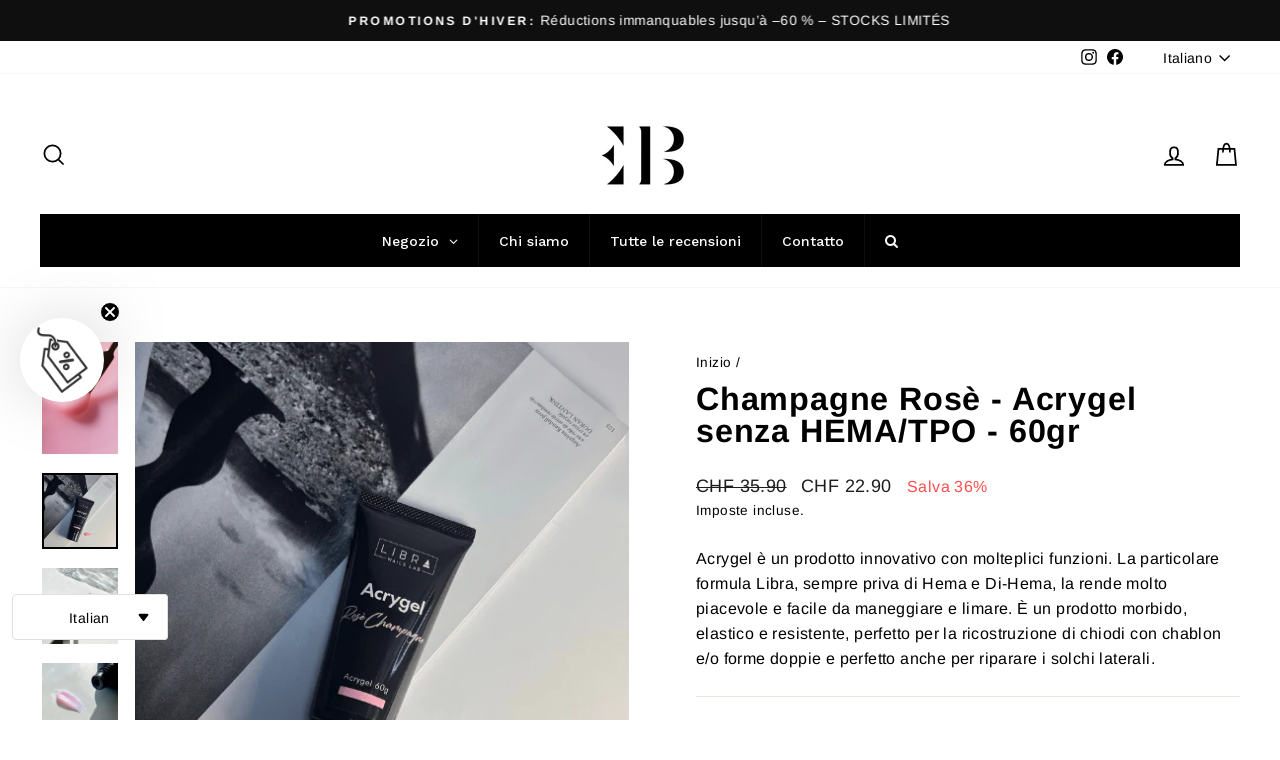

--- FILE ---
content_type: text/css
request_url: https://cdn.shopify.com/extensions/019ac357-9c99-7419-b30b-37f8db9e37f2/etranslate-243/assets/etranslate-cart-notification.css
body_size: -398
content:
.etranslate-cart-notification-theme2 {
    display: block;
    padding: 10px 15px;
    text-align: center;
    border-radius: 3px;
    margin: 3px 10px 0 10px;
}

--- FILE ---
content_type: application/javascript; charset=utf-8
request_url: https://elegance-beauty.ch/it/products/rose-champagne-hema-free-acrygel-30ml.json?callback=jQuery19106774232422625965_1768896117164&_=1768896117165
body_size: 878
content:
/**/jQuery19106774232422625965_1768896117164({"product":{"id":8831153406274,"title":"Champagne Rosè - Acrygel senza HEMA\/TPO - 60gr","body_html":"\u003cp\u003eAcrygel è un prodotto innovativo con molteplici funzioni. La particolare formula Libra, sempre priva di Hema e Di-Hema, la rende molto piacevole e facile da maneggiare e limare. È un prodotto morbido, elastico e resistente, perfetto per la ricostruzione di chiodi con chablon e\/o forme doppie e perfetto anche per riparare i solchi laterali.\u003c\/p\u003e","vendor":"Libra Nails Lab","product_type":"Acrygel","created_at":"2023-10-05T09:54:15+02:00","handle":"rose-champagne-hema-free-acrygel-30ml","updated_at":"2026-01-20T09:01:58+01:00","published_at":"2023-10-06T11:53:57+02:00","template_suffix":"acrygel","published_scope":"global","tags":"acrygel","variants":[{"id":47726387429698,"product_id":8831153406274,"title":"60 ml","price":"22.90","sku":"11295","position":1,"compare_at_price":"35.90","fulfillment_service":"manual","inventory_management":"shopify","option1":"60 ml","option2":null,"option3":null,"created_at":"2024-01-30T18:47:46+01:00","updated_at":"2026-01-20T09:01:58+01:00","taxable":true,"barcode":"58264656","grams":70,"image_id":44091275641154,"weight":70.0,"weight_unit":"g","requires_shipping":true,"price_currency":"CHF","compare_at_price_currency":"CHF"}],"options":[{"id":11380861501762,"product_id":8831153406274,"name":"Formato","position":1,"values":["60 ml"]}],"images":[{"id":77505392771445,"product_id":8831153406274,"position":1,"created_at":"2025-11-17T11:48:54+01:00","updated_at":"2025-11-17T14:24:21+01:00","alt":"Rosè Champagne - HEMA\/TPO free Acrygel - 60ml - Elegance Beauty Suisse","width":2048,"height":2048,"src":"https:\/\/cdn.shopify.com\/s\/files\/1\/0752\/2870\/9186\/files\/rose-champagne-hematpo-free-acrygel-60ml-4999294.png?v=1763385861","variant_ids":[]},{"id":77507921052021,"product_id":8831153406274,"position":2,"created_at":"2025-11-17T14:36:21+01:00","updated_at":"2025-11-18T15:21:08+01:00","alt":"Rosè Champagne - HEMA\/TPO free Acrygel - 60ml - Elegance Beauty Suisse","width":1201,"height":1800,"src":"https:\/\/cdn.shopify.com\/s\/files\/1\/0752\/2870\/9186\/files\/rose-champagne-hematpo-free-acrygel-60ml-8593915.jpg?v=1763475668","variant_ids":[]},{"id":44091275641154,"product_id":8831153406274,"position":3,"created_at":"2024-02-11T11:07:12+01:00","updated_at":"2025-11-17T14:36:27+01:00","alt":"Rosè Champagne - HEMA FREE Acrygel - 60ml\/30ml - Elegance Beauty","width":500,"height":500,"src":"https:\/\/cdn.shopify.com\/s\/files\/1\/0752\/2870\/9186\/products\/rose-champagne-hema-free-acrygel-60ml30ml-740523.png?v=1763386587","variant_ids":[47726387429698]},{"id":43931975876930,"product_id":8831153406274,"position":4,"created_at":"2024-01-26T21:11:14+01:00","updated_at":"2025-11-17T14:36:27+01:00","alt":"Rosè Champagne - HEMA FREE Acrygel 30ml - Elegance Beauty","width":1000,"height":1000,"src":"https:\/\/cdn.shopify.com\/s\/files\/1\/0752\/2870\/9186\/products\/rose-champagne-hema-free-acrygel-30ml-801675.jpg?v=1763386587","variant_ids":[]},{"id":43931975942466,"product_id":8831153406274,"position":5,"created_at":"2024-01-26T21:11:14+01:00","updated_at":"2025-11-17T14:36:27+01:00","alt":"Rosè Champagne - HEMA FREE Acrygel 30ml - Elegance Beauty","width":1000,"height":1000,"src":"https:\/\/cdn.shopify.com\/s\/files\/1\/0752\/2870\/9186\/products\/rose-champagne-hema-free-acrygel-30ml-480701.jpg?v=1763386587","variant_ids":[]},{"id":43931975975234,"product_id":8831153406274,"position":6,"created_at":"2024-01-26T21:11:14+01:00","updated_at":"2025-11-17T14:36:27+01:00","alt":"Rosè Champagne - HEMA FREE Acrygel 30ml - Elegance Beauty","width":1000,"height":1000,"src":"https:\/\/cdn.shopify.com\/s\/files\/1\/0752\/2870\/9186\/products\/rose-champagne-hema-free-acrygel-30ml-513103.jpg?v=1763386587","variant_ids":[]}],"image":{"id":77505392771445,"product_id":8831153406274,"position":1,"created_at":"2025-11-17T11:48:54+01:00","updated_at":"2025-11-17T14:24:21+01:00","alt":"Rosè Champagne - HEMA\/TPO free Acrygel - 60ml - Elegance Beauty Suisse","width":2048,"height":2048,"src":"https:\/\/cdn.shopify.com\/s\/files\/1\/0752\/2870\/9186\/files\/rose-champagne-hematpo-free-acrygel-60ml-4999294.png?v=1763385861","variant_ids":[]}}})

--- FILE ---
content_type: text/json
request_url: https://conf.config-security.com/model
body_size: 88
content:
{"title":"recommendation AI model (keras)","structure":"release_id=0x36:39:39:68:51:49:2a:49:56:44:74:2e:25:25:22:24:42:3b:3c:2a:70:48:7c:26:23:2d:2b:76:5d;keras;h4foa6mqx1zxyivurbfhjnos39jolchzbrk830mhcrz9kgbimxft8ditibb9f7hw90zidika","weights":"../weights/36393968.h5","biases":"../biases/36393968.h5"}